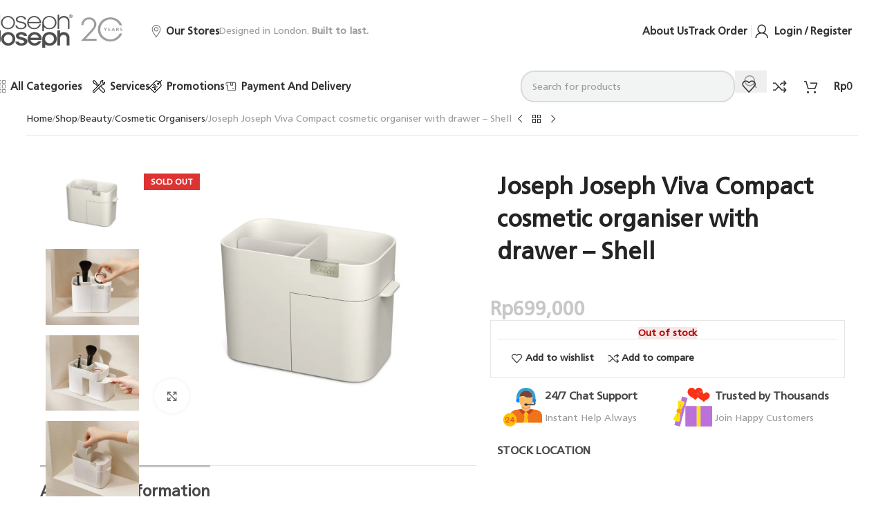

--- FILE ---
content_type: text/css
request_url: https://josephjoseph.co.id/wp-content/cache/background-css/1/josephjoseph.co.id/wp-content/cache/min/1/wp-content/cache/wpo-minify/1768460988/assets/wpo-minify-header-ad292e45.min.css?ver=1768461079&wpr_t=1768630269
body_size: 4475
content:
.fgf_pagination{cursor:pointer}.fgf_gift_products_wrapper span.fgf_disable_links{opacity:.5;cursor:not-allowed}.fgf_gift_products_wrapper span.fgf_disable_links a{pointer-events:none;cursor:default;text-decoration:none}.fgf_gift_products_table td img{height:auto;width:32px}.fgf_hide{display:none}#lightcase-content{border-radius:10px}.fgf-progress-bar-wrapper{float:left;width:100%;margin:5px 0;display:block}.fgf-progress-bar-wrapper p.fgf-progress-bar-heading-label{font-size:22px;width:100%;display:block;color:#000;margin-bottom:10px}.fgf-progress-bar-above-details-wrapper,.fgf-progress-bar-below-details-wrapper{display:table;width:100%;margin:10px 0}.fgf-progress-bar-start,.fgf-progress-bar-end{width:auto;padding:0;margin:0;color:#666;font-size:16px}.fgf-progress-bar-start{float:left}.fgf-progress-bar-end{float:right}.fgf-progress-bar-outer-wrapper{height:15px;border-radius:5px;position:relative;overflow:hidden;width:100%;padding:0;margin:10px 0;background:#f3efe6}.fgf-progress-bar-outer-wrapper span{display:block;height:100%}.fgf-progress-bar-outer-wrapper span.fgf-progress-bar-fill{background:#03dfb6;-webkit-animation:currentpledgebar 2s ease-in-out;-webkit-animation-fill-mode:both;-moz-animation:currentpledgebar 2s ease-in-out;animation-fill-mode:none;-moz-animation-fill-mode:both}.fgf-notice{padding:15px!important}.fgf-notice:before{content:' '!important}.fgf-notice-content-wrapper{display:table}.fgf-notice-content-wrapper .fgf-notice-icon{padding:5px;display:table-cell;vertical-align:middle}.fgf-notice-content-wrapper .fgf-notice-content{display:table-cell;vertical-align:middle}.fgf-notice-content-wrapper .fgf-notice-content p{margin:0!important}.fgf-notice-content-wrapper .fgf-notice-icon img{width:16px;height:auto}.fgf-dropdown-wrapper{position:relative;float:left;width:70%}.fgf-dropdown-wrapper .fgf-dropdown-default-option-wrapper{border-radius:2px;border:solid 1px #ccc;position:relative;cursor:pointer;background:#eee}.fgf-dropdown-option-selected{color:#000;display:block;font-weight:700;overflow:hidden;padding:10px;cursor:pointer}.fgf-dropdown-product-image{float:left;margin-right:15px;margin-left:5px}.fgf-pointer-down{border:solid 5px #fff0;border-top-width:5px;border-top-style:solid;border-top-color:#fff0;border-top:solid 5px #000}.fgf-pointer{width:0;height:0;position:absolute;right:10px;top:50%;margin-top:-3px}ul.fgf-dropdown-options-wrapper{border:solid 1px #ccc;padding:0!important;width:100%;border-top:none;list-style:none;box-shadow:0 1px 5px #ddd;display:none;position:absolute;z-index:2000;margin:0!important;box-sizing:border-box;padding:0;background:#fff;overflow:auto;-webkit-transition:all 0.25s ease-in-out;-moz-transition:all 0.25s ease-in-out;-o-transition:all 0.25s ease-in-out;-ms-transition:all 0.25s ease-in-out}ul.fgf-dropdown-options-wrapper li{margin:0px!important;list-style:none!important}ul.fgf-dropdown-options-wrapper li:hover,ul.fgf-dropdown-options-wrapper li a:hover{background:#eee}ul li a.fgf-dropdown-option{text-decoration:none;display:block;font-weight:700;overflow:hidden;padding:10px;background:#fff;box-sizing:border-box;border-bottom:solid 1px #ddd;cursor:pointer;margin:0!important}.fgf-dropdown-wrapper img{width:32px;height:auto}.fgf-dropdown-wrapper label{font-size:14px;color:#000;float:left;margin-top:7px;cursor:pointer}.fgf-add-gift-product{background-color:#eee;border-color:#eee;color:#333;border-radius:0;cursor:pointer;padding:.6180469716em 1.41575em;text-decoration:none;font-weight:600;text-shadow:none;display:inline-block;-webkit-appearance:none;margin-left:15px!important}@media screen and (max-width:768px){.fgf-frontend-table{border:1px solid #f1f1f1}.fgf-frontend-table tbody tr{display:block}.fgf-frontend-table thead{display:none}.fgf-frontend-table tr td::before{float:left;content:attr(data-title) ": ";font-weight:700}.fgf-frontend-table tfoot tr td{border:none;text-align:center!important}.fgf-frontend-table tfoot tr td nav{float:none}.fgf-frontend-table tfoot tr td::before{float:left;content:" "}.fgf-frontend-table tr td{display:block;border-right:0;border-bottom:1px solid #f1f1f1;text-align:right!important}.fgf-frontend-table tbody td button{float:none}.fgf-dropdown-wrapper{position:relative;float:left;width:100%}.fgf-add-gift-product{background-color:#eee;border-color:#eee;color:#333;border-radius:0;cursor:pointer;padding:.6180469716em 1.41575em;text-decoration:none;font-weight:600;text-shadow:none;display:inline-block;-webkit-appearance:none;margin:15px 0 15px 0}}@media only screen and (max-width:640px){.fgf-popup-gift-products-wrapper{float:left;max-height:300px;overflow-y:scroll;background:#fff;padding:5px;width:100%;border-radius:5px}.fgf_gift_products_wrapper h3,.fgf_gift_products_wrapper table td,.fgf_gift_products_wrapper h5{text-shadow:none!important}.fgf_gift_products_wrapper h3,.fgf_gift_products_wrapper h5{color:#333!important}}.owl-carousel,.owl-carousel .owl-item{-webkit-tap-highlight-color:transparent;position:relative}.owl-carousel{display:none;width:100%;z-index:1}.owl-carousel .owl-stage{position:relative;-ms-touch-action:pan-Y;touch-action:manipulation;-moz-backface-visibility:hidden}.owl-carousel .owl-stage:after{content:".";display:block;clear:both;visibility:hidden;line-height:0;height:0}.owl-carousel .owl-stage-outer{position:relative;overflow:hidden;-webkit-transform:translate3d(0,0,0)}.owl-carousel .owl-item,.owl-carousel .owl-wrapper{-webkit-backface-visibility:hidden;-moz-backface-visibility:hidden;-ms-backface-visibility:hidden;-webkit-transform:translate3d(0,0,0);-moz-transform:translate3d(0,0,0);-ms-transform:translate3d(0,0,0)}.owl-carousel .owl-item{min-height:1px;float:left;-webkit-backface-visibility:hidden;-webkit-touch-callout:none}.owl-carousel .owl-item img{display:block;width:100%}.owl-carousel .owl-dots.disabled,.owl-carousel .owl-nav.disabled{display:none}.no-js .owl-carousel,.owl-carousel.owl-loaded{display:block}.owl-carousel .owl-dot,.owl-carousel .owl-nav .owl-next,.owl-carousel .owl-nav .owl-prev{cursor:pointer;-webkit-user-select:none;-khtml-user-select:none;-moz-user-select:none;-ms-user-select:none;user-select:none}.owl-carousel .owl-nav button.owl-next,.owl-carousel .owl-nav button.owl-prev,.owl-carousel button.owl-dot{background:0 0;color:inherit;border:none;padding:0!important;font:inherit}.owl-carousel.owl-loading{opacity:0;display:block}.owl-carousel.owl-hidden{opacity:0}.owl-carousel.owl-refresh .owl-item{visibility:hidden}.owl-carousel.owl-drag .owl-item{-ms-touch-action:pan-y;touch-action:pan-y;-webkit-user-select:none;-moz-user-select:none;-ms-user-select:none;user-select:none}.owl-carousel.owl-grab{cursor:move;cursor:grab}.owl-carousel.owl-rtl{direction:rtl}.owl-carousel.owl-rtl .owl-item{float:right}.owl-carousel .animated{animation-duration:1s;animation-fill-mode:both}.owl-carousel .owl-animated-in{z-index:0}.owl-carousel .owl-animated-out{z-index:1}.owl-carousel .fadeOut{animation-name:fadeOut}@keyframes fadeOut{0%{opacity:1}100%{opacity:0}}.owl-height{transition:height .5s ease-in-out}.owl-carousel .owl-item .owl-lazy{opacity:0;transition:opacity .4s ease}.owl-carousel .owl-item .owl-lazy:not([src]),.owl-carousel .owl-item .owl-lazy[src^=""]{max-height:0}.owl-carousel .owl-item img.owl-lazy{transform-style:preserve-3d}.owl-carousel .owl-video-wrapper{position:relative;height:100%;background:#000}.owl-carousel .owl-video-play-icon{position:absolute;height:80px;width:80px;left:50%;top:50%;margin-left:-40px;margin-top:-40px;background:var(--wpr-bg-5ee8d376-9acf-4bf0-91c1-d131dc6b29e5) no-repeat;cursor:pointer;z-index:1;-webkit-backface-visibility:hidden;transition:transform .1s ease}.owl-carousel .owl-video-play-icon:hover{-ms-transform:scale(1.3,1.3);transform:scale(1.3,1.3)}.owl-carousel .owl-video-playing .owl-video-play-icon,.owl-carousel .owl-video-playing .owl-video-tn{display:none}.owl-carousel .owl-video-tn{opacity:0;height:100%;background-position:center center;background-repeat:no-repeat;background-size:contain;transition:opacity .4s ease}.owl-carousel .owl-video-frame{position:relative;z-index:1;height:100%;width:100%}.fgf-owl-carousel-items,.fgf-owl-carousel-items .owl-stage-outer{width:100.1%!important}.fgf-owl-carousel-items .owl-item .fgf-owl-carousel-item{border:1px solid #ccc}.fgf-owl-carousel-items .owl-item span{display:block;margin-bottom:15px}.fgf-owl-carousel-items .owl-item h5,.fgf-owl-carousel-items .owl-item span{text-align:center}.fgf-owl-carousel-items .owl-prev,.fgf-owl-carousel-items .owl-next{position:absolute;top:45%;transform:translateY(-50%)}.fgf-owl-carousel-items .owl-prev{left:0}.fgf-owl-carousel-items .owl-next{right:0}.fgf-owl-carousel-items .owl-nav button.owl-prev,.fgf-owl-carousel-items .owl-nav button.owl-next{background:#f1f1f1;padding:10px!important;border:1px solid #ccc}.fgf-owl-carousel-items h5{margin:10px 0;font-weight:600}.fgf-owl-carousel-items .owl-dots,.fgf-owl-carousel-items .owl-nav{text-align:center;-webkit-tap-highlight-color:#fff0}.fgf-owl-carousel-items .owl-nav{margin-top:10px}.fgf-owl-carousel-items .owl-nav [class*=owl-]{color:#FFF;font-size:14px;margin:5px;padding:4px 7px;background:#D6D6D6;display:inline-block;cursor:pointer;border-radius:3px}.fgf-owl-carousel-items .owl-nav [class*=owl-]:hover{background:#869791;color:#FFF;text-decoration:none}.fgf-owl-carousel-items .owl-nav .disabled{opacity:.5;cursor:default}.fgf-owl-carousel-items .owl-nav.disabled+.owl-dots{margin-top:10px}.fgf-owl-carousel-items .owl-dots .owl-dot{display:inline-block;zoom:1}.fgf-owl-carousel-items .owl-dots .owl-dot span{width:10px;height:10px;margin:5px 7px;background:#D6D6D6;display:block;-webkit-backface-visibility:visible;transition:opacity .2s ease;border-radius:30px}.fgf-owl-carousel-items .owl-dots .owl-dot.active span,.fgf-owl-carousel-items .owl-dots .owl-dot:hover span{background:#869791}@font-face{font-display:swap;font-family:lightcase;src:url(https://josephjoseph.co.id/wp-content/plugins/free-gifts-for-woocommerce/assets/css/../fonts/lightcase.eot#1768460988);src:url(https://josephjoseph.co.id/wp-content/plugins/free-gifts-for-woocommerce/assets/css/../fonts/lightcase.eot#1768460988) format("embedded-opentype"),url(https://josephjoseph.co.id/wp-content/plugins/free-gifts-for-woocommerce/assets/css/../fonts/lightcase.woff#1768460988) format("woff"),url(https://josephjoseph.co.id/wp-content/plugins/free-gifts-for-woocommerce/assets/css/../fonts/lightcase.ttf#1768460988) format("truetype"),url(https://josephjoseph.co.id/wp-content/plugins/free-gifts-for-woocommerce/assets/css/../fonts/lightcase.svg?55356177#lightcase) format("svg");font-weight:400;font-style:normal}[class*=lightcase-icon-]:before{font-family:lightcase,sans-serif;font-style:normal;font-weight:400;speak:none;display:inline-block;text-decoration:inherit;width:1em;text-align:center;font-variant:normal;text-transform:none;line-height:1em}.lightcase-icon-play:before{content:'\e800'}.lightcase-icon-pause:before{content:'\e801'}.lightcase-icon-close:before{content:'\e802'}.lightcase-icon-prev:before{content:'\e803'}.lightcase-icon-next:before{content:'\e804'}.lightcase-icon-spin:before{content:'\e805'}@-webkit-keyframes lightcase-spin{0%{-webkit-transform:rotate(0);-moz-transform:rotate(0);-o-transform:rotate(0);transform:rotate(0)}100%{-webkit-transform:rotate(359deg);-moz-transform:rotate(359deg);-o-transform:rotate(359deg);transform:rotate(359deg)}}@-moz-keyframes lightcase-spin{0%{-webkit-transform:rotate(0);-moz-transform:rotate(0);-o-transform:rotate(0);transform:rotate(0)}100%{-webkit-transform:rotate(359deg);-moz-transform:rotate(359deg);-o-transform:rotate(359deg);transform:rotate(359deg)}}@-o-keyframes lightcase-spin{0%{-webkit-transform:rotate(0);-moz-transform:rotate(0);-o-transform:rotate(0);transform:rotate(0)}100%{-webkit-transform:rotate(359deg);-moz-transform:rotate(359deg);-o-transform:rotate(359deg);transform:rotate(359deg)}}@-ms-keyframes lightcase-spin{0%{-webkit-transform:rotate(0);-moz-transform:rotate(0);-o-transform:rotate(0);transform:rotate(0)}100%{-webkit-transform:rotate(359deg);-moz-transform:rotate(359deg);-o-transform:rotate(359deg);transform:rotate(359deg)}}@keyframes lightcase-spin{0%{-webkit-transform:rotate(0);-moz-transform:rotate(0);-o-transform:rotate(0);transform:rotate(0)}100%{-webkit-transform:rotate(359deg);-moz-transform:rotate(359deg);-o-transform:rotate(359deg);transform:rotate(359deg)}}#lightcase-case{display:none;position:fixed;z-index:2002;top:50%;left:50%;font-family:arial,sans-serif;font-size:13px;line-height:1.5;text-align:left;text-shadow:0 0 10px rgba(0,0,0,.5)}@media screen and (max-width:640px){html[data-lc-type=ajax] #lightcase-case,html[data-lc-type=inline] #lightcase-case{position:fixed!important;top:0!important;left:0!important;right:0!important;bottom:0!important;margin:0!important;padding:55px 0 70px 0;width:100%!important;height:100%!important;overflow:auto!important}}@media screen and (min-width:641px){html:not([data-lc-type=error]) #lightcase-content{position:relative;z-index:1;text-shadow:none;background-color:#fff;-webkit-box-shadow:0 0 30px rgba(0,0,0,.5);-moz-box-shadow:0 0 30px rgba(0,0,0,.5);-o-box-shadow:0 0 30px rgba(0,0,0,.5);box-shadow:0 0 30px rgba(0,0,0,.5);-webkit-backface-visibility:hidden}}@media screen and (min-width:641px){html[data-lc-type=image] #lightcase-content,html[data-lc-type=video] #lightcase-content{background-color:#333}}html[data-lc-type=ajax] #lightcase-content,html[data-lc-type=error] #lightcase-content,html[data-lc-type=inline] #lightcase-content{-webkit-box-shadow:none;-moz-box-shadow:none;-o-box-shadow:none;box-shadow:none}@media screen and (max-width:640px){html[data-lc-type=ajax] #lightcase-content,html[data-lc-type=error] #lightcase-content,html[data-lc-type=inline] #lightcase-content{position:relative!important;top:auto!important;left:auto!important;width:auto!important;height:auto!important;margin:0!important;padding:0!important;border:none!important;background:0 0!important}}html[data-lc-type=ajax] #lightcase-content .lightcase-contentInner,html[data-lc-type=error] #lightcase-content .lightcase-contentInner,html[data-lc-type=inline] #lightcase-content .lightcase-contentInner{-webkit-box-sizing:border-box;-moz-box-sizing:border-box;-o-box-sizing:border-box;box-sizing:border-box}@media screen and (max-width:640px){html[data-lc-type=ajax] #lightcase-content .lightcase-contentInner,html[data-lc-type=error] #lightcase-content .lightcase-contentInner,html[data-lc-type=inline] #lightcase-content .lightcase-contentInner{padding:15px}html[data-lc-type=ajax] #lightcase-content .lightcase-contentInner,html[data-lc-type=ajax] #lightcase-content .lightcase-contentInner>*,html[data-lc-type=error] #lightcase-content .lightcase-contentInner,html[data-lc-type=error] #lightcase-content .lightcase-contentInner>*,html[data-lc-type=inline] #lightcase-content .lightcase-contentInner,html[data-lc-type=inline] #lightcase-content .lightcase-contentInner>*{width:100%!important;max-width:none!important}html[data-lc-type=ajax] #lightcase-content .lightcase-contentInner>:not(iframe),html[data-lc-type=error] #lightcase-content .lightcase-contentInner>:not(iframe),html[data-lc-type=inline] #lightcase-content .lightcase-contentInner>:not(iframe){height:auto!important;max-height:none!important}}@media screen and (max-width:640px){html.lightcase-isMobileDevice[data-lc-type=iframe] #lightcase-content .lightcase-contentInner iframe{overflow:auto;-webkit-overflow-scrolling:touch}}@media screen and (max-width:640px) and (min-width:641px){html[data-lc-type=image] #lightcase-content .lightcase-contentInner,html[data-lc-type=video] #lightcase-content .lightcase-contentInner{line-height:.75}}html[data-lc-type=image] #lightcase-content .lightcase-contentInner{position:relative;overflow:hidden!important}@media screen and (max-width:640px){html[data-lc-type=ajax] #lightcase-content .lightcase-contentInner .lightcase-inlineWrap,html[data-lc-type=error] #lightcase-content .lightcase-contentInner .lightcase-inlineWrap,html[data-lc-type=inline] #lightcase-content .lightcase-contentInner .lightcase-inlineWrap{position:relative!important;top:auto!important;left:auto!important;width:auto!important;height:auto!important;margin:0!important;padding:0!important;border:none!important;background:0 0!important}}@media screen and (min-width:641px){html:not([data-lc-type=error]) #lightcase-content .lightcase-contentInner .lightcase-inlineWrap{padding:30px;overflow:auto;-webkit-box-sizing:border-box;-moz-box-sizing:border-box;-o-box-sizing:border-box;box-sizing:border-box}}@media screen and (max-width:640px){#lightcase-content h1,#lightcase-content h2,#lightcase-content h3,#lightcase-content h4,#lightcase-content h5,#lightcase-content h6,#lightcase-content p{color:#aaa}}@media screen and (min-width:641px){#lightcase-content h1,#lightcase-content h2,#lightcase-content h3,#lightcase-content h4,#lightcase-content h5,#lightcase-content h6,#lightcase-content p{color:#333}}#lightcase-case p.lightcase-error{margin:0;font-size:17px;text-align:center;white-space:nowrap;overflow:hidden;text-overflow:ellipsis;color:#aaa}@media screen and (max-width:640px){#lightcase-case p.lightcase-error{padding:30px 0}}@media screen and (min-width:641px){#lightcase-case p.lightcase-error{padding:0}}.lightcase-open body{overflow:hidden}.lightcase-isMobileDevice .lightcase-open body{max-width:100%;max-height:100%}#lightcase-info{position:absolute;padding-top:15px}#lightcase-info #lightcase-caption,#lightcase-info #lightcase-title{margin:0;padding:0;line-height:1.5;font-weight:400;text-overflow:ellipsis}#lightcase-info #lightcase-title{font-size:17px;color:#aaa}@media screen and (max-width:640px){#lightcase-info #lightcase-title{position:fixed;top:10px;left:0;max-width:87.5%;padding:5px 15px;background:#333}}#lightcase-info #lightcase-caption{clear:both;font-size:13px;color:#aaa}#lightcase-info #lightcase-sequenceInfo{font-size:11px;color:#aaa}@media screen and (max-width:640px){.lightcase-fullScreenMode #lightcase-info{padding-left:15px;padding-right:15px}html:not([data-lc-type=image]):not([data-lc-type=video]):not([data-lc-type=flash]):not([data-lc-type=error]) #lightcase-info{position:static}}#lightcase-loading{position:fixed;z-index:9999;width:1.123em;height:auto;font-size:38px;line-height:1;text-align:center;text-shadow:none;position:fixed;z-index:2001;top:50%;left:50%;margin-top:-.5em;margin-left:-.5em;opacity:1;font-size:32px;text-shadow:0 0 15px #fff;-moz-transform-origin:50% 53%;-webkit-animation:lightcase-spin .5s infinite linear;-moz-animation:lightcase-spin .5s infinite linear;-o-animation:lightcase-spin .5s infinite linear;animation:lightcase-spin .5s infinite linear}#lightcase-loading,#lightcase-loading:focus{text-decoration:none;color:#fff;-webkit-tap-highlight-color:transparent;-webkit-transition:color,opacity,ease-in-out .25s;-moz-transition:color,opacity,ease-in-out .25s;-o-transition:color,opacity,ease-in-out .25s;transition:color,opacity,ease-in-out .25s}#lightcase-loading>span{display:inline-block;text-indent:-9999px}a[class*=lightcase-icon-]{position:fixed;z-index:9999;width:1.123em;height:auto;font-size:38px;line-height:1;text-align:center;text-shadow:none;outline:0;cursor:pointer}a[class*=lightcase-icon-],a[class*=lightcase-icon-]:focus{text-decoration:none;color:rgba(255,255,255,.6);-webkit-tap-highlight-color:transparent;-webkit-transition:color,opacity,ease-in-out .25s;-moz-transition:color,opacity,ease-in-out .25s;-o-transition:color,opacity,ease-in-out .25s;transition:color,opacity,ease-in-out .25s}a[class*=lightcase-icon-]>span{display:inline-block;text-indent:-9999px}a[class*=lightcase-icon-]:hover{color:#fff;text-shadow:0 0 15px #fff}.lightcase-isMobileDevice a[class*=lightcase-icon-]:hover{color:#aaa;text-shadow:none}a[class*=lightcase-icon-].lightcase-icon-close{position:fixed;top:15px;right:15px;bottom:auto;margin:0;opacity:0;outline:0}a[class*=lightcase-icon-].lightcase-icon-prev{left:15px}a[class*=lightcase-icon-].lightcase-icon-next{right:15px}a[class*=lightcase-icon-].lightcase-icon-pause,a[class*=lightcase-icon-].lightcase-icon-play{left:50%;margin-left:-.5em}@media screen and (min-width:641px){a[class*=lightcase-icon-].lightcase-icon-pause,a[class*=lightcase-icon-].lightcase-icon-play{opacity:0}}@media screen and (max-width:640px){a[class*=lightcase-icon-]{bottom:15px;font-size:24px}}@media screen and (min-width:641px){a[class*=lightcase-icon-]{bottom:50%;margin-bottom:-.5em}#lightcase-case:hover~a[class*=lightcase-icon-],a[class*=lightcase-icon-]:hover{opacity:1}}#lightcase-overlay{display:none;width:100%;min-height:100%;position:fixed;z-index:2000;top:-9999px;bottom:-9999px;left:0;background:#333}@media screen and (max-width:640px){#lightcase-overlay{opacity:1!important}}#star-rating.star-rating{display:flex!important;font-size:1.3rem;gap:5px;width:130px!important;margin-bottom:19px}#star-rating .star{all:unset}.star{color:lightgray;cursor:pointer!important;transition:color 0.2s;z-index:1}.star.active,.star:hover{color:gold!important}.custom-review-avatar img{border-radius:50%;width:64px;height:64px}.woocommerce .star-rating{display:none!important}.woocommerce .star-rating::before,.woocommerce .star-rating span::before{content:none!important}.media-buttons label{border:1px solid red;padding:5px 10px;margin-right:10px;cursor:pointer;color:red;display:inline-block}textarea{display:block;width:100%;margin-bottom:10px!important;height:60px}.top_comment{display:flex;flex-direction:row;width:100%;margin-bottom:5px;gap:24px}.comment_attch{display:flex;flex-direction:row;flex-wrap:wrap;gap:10px;margin-bottom:20px;margin-top:10px}.comment_attch img,.comment_attch video{height:200px!important;object-fit:cover!important}.custom-review{margin-top:20px}.custom-review p{margin-bottom:5px}.comment-data p{margin-bottom:0 !Important}#uploadLimitModal.popup-modal{display:none;position:fixed;z-index:999;left:0;top:0;width:100%;height:100%;background:rgb(0 0 0 / .5);justify-content:center;align-items:center}#uploadLimitModal .popup-content{background:#fff;padding:20px 30px;border-radius:8px;text-align:center;box-shadow:0 2px 10px rgb(0 0 0 / .3);position:absolute;left:50%;top:50%;transform:translate(-50%,-50%);width:300px}#uploadLimitModal #closePopup{margin-top:15px;padding:8px 20px;background:#0073aa;color:#fff;border:none;border-radius:4px;cursor:pointer}.review-attachments-grid{display:flex;flex-wrap:wrap;gap:10px}.review-attachments-grid .attachment-item{max-width:200px}.swiper-button-prev,.swiper-button-next{background:rgb(255 255 255 / .6);width:60px!important;height:100%!important;;top:16px!important}.swiper-button-prev{left:0!important}.swiper-button-next{right:0!important}.custom-review-pagination{text-align:center;padding-top:20px}.custom-review-pagination a{padding:10px 17px}.custom-review-pagination a.active{background:#000;color:#fff}.video-overlay-wrapper{position:relative;display:inline-block}.video-play-button{position:absolute;top:50%;left:50%;width:50px;height:50px;margin-top:-25px;margin-left:-25px;background:rgb(0 0 0 / .6);border-radius:50%;z-index:2;pointer-events:none}.video-play-button::before{content:"";position:absolute;top:50%;left:50%;transform:translate(-40%,-50%);width:0;height:0;border-left:15px solid #fff;border-top:10px solid #fff0;border-bottom:10px solid #fff0}.preview-grid{display:flex;flex-wrap:wrap;margin-top:10px;gap:10px}.preview-grid .preview-item{position:relative;display:inline-block;width:150px}.preview-grid img,.preview-grid video{max-width:120px;border-radius:6px;border:1px solid #ccc}.preview-grid .remove-preview{position:absolute;top:-22px;right:-19px;background:#fff0;color:red;border:none;border-radius:50%;cursor:pointer;font-size:14px;width:20px;height:20px;text-align:center;line-height:18px}

--- FILE ---
content_type: text/css
request_url: https://josephjoseph.co.id/wp-content/cache/min/1/wp-content/uploads/elementor/css/post-46434.css?ver=1766566618
body_size: 23
content:
.elementor-46434 .elementor-element.elementor-element-0e93ed6{--display:flex;--flex-direction:row;--container-widget-width:initial;--container-widget-height:100%;--container-widget-flex-grow:1;--container-widget-align-self:stretch;--flex-wrap-mobile:wrap;--gap:0px 0px;--row-gap:0px;--column-gap:0px}.elementor-46434 .elementor-element.elementor-element-8a6f71f{--display:flex;--flex-direction:column;--container-widget-width:100%;--container-widget-height:initial;--container-widget-flex-grow:0;--container-widget-align-self:initial;--flex-wrap-mobile:wrap}.elementor-46434 .elementor-element.elementor-element-e0ee60a>.elementor-widget-container{margin:0 0 30px 0}.elementor-46434 .elementor-element.elementor-element-e0ee60a .wd-sub-accented>li>a{font-family:"Frutiger LT Pro",Sans-serif;font-weight:700}.elementor-46434 .elementor-element.elementor-element-e0ee60a .sub-sub-menu>li>a{font-family:"Frutiger LT Pro",Sans-serif;font-weight:500}.elementor-46434 .elementor-element.elementor-element-cbe7409{--display:flex;--flex-direction:column;--container-widget-width:100%;--container-widget-height:initial;--container-widget-flex-grow:0;--container-widget-align-self:initial;--flex-wrap-mobile:wrap}.elementor-46434 .elementor-element.elementor-element-30ebcae{--display:flex;--flex-direction:column;--container-widget-width:100%;--container-widget-height:initial;--container-widget-flex-grow:0;--container-widget-align-self:initial;--flex-wrap-mobile:wrap}@media(min-width:768px){.elementor-46434 .elementor-element.elementor-element-8a6f71f{--width:32%}.elementor-46434 .elementor-element.elementor-element-cbe7409{--width:28%}.elementor-46434 .elementor-element.elementor-element-30ebcae{--width:40%}}

--- FILE ---
content_type: text/css
request_url: https://josephjoseph.co.id/wp-content/cache/min/1/wp-content/uploads/elementor/css/post-52600.css?ver=1766566618
body_size: -10
content:
.elementor-52600 .elementor-element.elementor-element-002e0ec{--display:flex;--flex-direction:row;--container-widget-width:initial;--container-widget-height:100%;--container-widget-flex-grow:1;--container-widget-align-self:stretch;--flex-wrap-mobile:wrap;--gap:0px 0px;--row-gap:0px;--column-gap:0px}.elementor-52600 .elementor-element.elementor-element-4708b38{--display:flex;--flex-direction:column;--container-widget-width:100%;--container-widget-height:initial;--container-widget-flex-grow:0;--container-widget-align-self:initial;--flex-wrap-mobile:wrap}.elementor-52600 .elementor-element.elementor-element-33b15dc .wd-sub-accented>li>a{font-family:"Frutiger LT Pro",Sans-serif;font-weight:700}.elementor-52600 .elementor-element.elementor-element-33b15dc .sub-sub-menu>li>a{font-family:"Frutiger LT Pro",Sans-serif;font-weight:500}.elementor-52600 .elementor-element.elementor-element-fc6a217{--display:flex;--flex-direction:column;--container-widget-width:100%;--container-widget-height:initial;--container-widget-flex-grow:0;--container-widget-align-self:initial;--flex-wrap-mobile:wrap}.elementor-52600 .elementor-element.elementor-element-d5a90bb{--display:flex;--flex-direction:column;--container-widget-width:100%;--container-widget-height:initial;--container-widget-flex-grow:0;--container-widget-align-self:initial;--flex-wrap-mobile:wrap}@media(min-width:768px){.elementor-52600 .elementor-element.elementor-element-4708b38{--width:32%}.elementor-52600 .elementor-element.elementor-element-fc6a217{--width:28%}.elementor-52600 .elementor-element.elementor-element-d5a90bb{--width:40%}}

--- FILE ---
content_type: image/svg+xml
request_url: https://josephjoseph.co.id/wp-content/uploads/2022/05/map-point.svg
body_size: 195
content:
<svg fill="none" height="18" viewBox="0 0 14 18" width="14" xmlns="http://www.w3.org/2000/svg"><g fill="#101010" fill-opacity=".6"><path d="m6.56121 17.7652c.09781.1467.26248.2348.43879.2348s.34098-.0881.43878-.2348c1.24802-1.872 3.08622-4.1839 4.36722-6.5352 1.0242-1.88002 1.5221-3.48346 1.5221-4.90188 0-3.48932-2.8388-6.32812-6.3281-6.32812-3.48933 0-6.328125 2.8388-6.328125 6.32812 0 1.41842.497915 3.02186 1.522165 4.90188 1.28 2.3495 3.12173 4.6671 4.36717 6.5352zm.43879-16.71051c2.90777 0 5.2734 2.36566 5.2734 5.27343 0 1.23765-.4558 2.67603-1.3936 4.39728-1.10414 2.0268-2.67978 4.0827-3.8798 5.811-1.19985-1.7281-2.77559-3.7841-3.87981-5.811-.93776-1.72125-1.39363-3.15963-1.39363-4.39728 0-2.90777 2.36567-5.27343 5.27344-5.27343z"/><path d="m7 9.49219c1.74466 0 3.1641-1.4194 3.1641-3.16407 0-1.74466-1.41944-3.16406-3.1641-3.16406s-3.16406 1.4194-3.16406 3.16406c0 1.74467 1.4194 3.16407 3.16406 3.16407zm0-5.27344c1.16311 0 2.10938.94627 2.10938 2.10937 0 1.16311-.94627 2.10938-2.10938 2.10938s-2.10938-.94627-2.10938-2.10938c0-1.1631.94627-2.10937 2.10938-2.10937z"/></g></svg>

--- FILE ---
content_type: image/svg+xml
request_url: https://josephjoseph.co.id/wp-content/uploads/2025/05/Payment-Delivery-1.svg
body_size: 203
content:
<svg fill="none" height="20" viewBox="0 0 20 20" width="20" xmlns="http://www.w3.org/2000/svg"><g fill="#595959"><path clip-rule="evenodd" d="m17.0264 3.03799h-3.1175c-.0005 0-.0009-.00014-.0013-.00028-.0005-.00014-.0009-.00028-.0014-.00028h-3.2562c-.0005 0-.0009.00014-.0013.00028s-.0009.00028-.0013.00028h-7.10129c-.34512 0-.625.27988-.625.625 0 .34513.27988.625.625.625h6.47889v3.762c0 .34375.2812.625.625.625h3.2562c.3438 0 .625-.28125.625-.625v-3.762h2.4952c.4232 0 .7675.34425.7675.7675v9.88891c0 .4233-.3443.7675-.7675.7675h-9.88897c-.423 0-.76719-.3442-.76719-.7675v-6.8701c0-.34512-.27988-.625-.625-.625h-1.6525c-.34513 0-.625.27988-.625.625 0 .34513.27987.625.625.625h1.0275v6.2451c0 1.1124.90487 2.0175 2.01719 2.0175h9.88897c1.1123 0 2.0175-.9051 2.0175-2.0175v-9.88885c0-1.11237-.9052-2.01756-2.0175-2.01756zm-3.7452 4.387h-2.0062v-3.137h2.0062z" fill-rule="evenodd"/><path d="m1.58112 6.49293h3.8565c.34512 0 .625-.27988.625-.625 0-.34513-.27988-.625-.625-.625h-3.8565c-.34513 0-.625004.27987-.625004.625 0 .34512.279814.625.625004.625z"/><path d="m16.4804 13.9035c0 .3451-.2798.625-.625.625h-1.9518c-.3452 0-.625-.2799-.625-.625s.2798-.625.625-.625h1.9518c.3452 0 .625.2799.625.625z"/></g></svg>

--- FILE ---
content_type: image/svg+xml
request_url: https://josephjoseph.co.id/wp-content/themes/woodmart/images/lazy.svg
body_size: -221
content:
<svg height="0" viewBox="0 0 0 0" width="0" xmlns="http://www.w3.org/2000/svg"/>

--- FILE ---
content_type: image/svg+xml
request_url: https://josephjoseph.co.id/wp-content/uploads/2025/05/Services.svg
body_size: 995
content:
<svg fill="none" height="20" viewBox="0 0 20 20" width="20" xmlns="http://www.w3.org/2000/svg" xmlns:xlink="http://www.w3.org/1999/xlink"><clipPath id="a"><path d="m0 0h20v20h-20z"/></clipPath><g clip-path="url(#a)"><path d="m19.179 15.1652-5.6791-5.65274 1.1442-1.14319c.1956-.19546.4749-.29037.7489-.25329 1.2645.16616 2.5089-.25483 3.4149-1.15616.9089-.90805 1.3384-2.20887 1.1495-3.47626-.0426-.29816-.2472-.5426-.5342-.63812-.2875-.09583-.5988-.02274-.8124.19073l-1.0555 1.05454c-.1321.13199-.3073.20462-.4936.20462-.0004 0-.0007 0-.0012 0-.1851-.00031-.3584-.07248-.49-.20462l-.6489-.6485c-.1325-.1323-.2051-.30777-.2049-.49423.0003-.18494.0726-.35813.2056-.49012l1.0547-1.05728c.2111-.21087.2852-.518339.1937-.802458-.0922-.285644-.3334-.493011-.6298-.5413815l-.0082-.0012207c-1.272-.1892088-2.5739.2400212-3.4836 1.1489902-.9013.90423-1.3228 2.14752-1.1561 3.41247.0366.27237-.0583.55145-.2536.74662l-1.93989 1.93817-3.13324-3.116-1.28754-2.4794c-.07919-.15259-.20202-.27481-.35522-.3537l-2.4469-1.2602239c-.32089-.1654053-.70801-.1054383-.96359.1490779l-1.268161 1.262666c-.2568051.25574-.3170772.64361-.1498409.96512l1.2669419 2.4353c.07904.15213.20156.27405.35415.35294l2.48886 1.28463 3.13599 3.116-6.715394 6.70932c-.826874.8262-.828552 2.1722-.003509 3.0003.401303.4028.935513.625 1.504363.6258h.00259c.56778 0 1.10154-.221 1.50315-.6221l5.86151-5.8564 5.67493 5.6493c.5528.5505 1.2791.8354 2.0053.8354.7263 0 1.4528-.2849 2.0057-.8357.5361-.5341.8204-1.2442.8202-1.9995 0-.7555-.2844-1.4655-.8208-1.9994zm-14.18454-9.49078c-.06012-.05967-.12863-.10971-.20401-.14862l-2.43896-1.25885-1.09879-2.11228.90988-.90607 2.12616 1.09498 1.2616 2.4295c.03937.07568.08987.1445.1506.20493l3.16941 3.152-.70038.69977zm-2.19131 12.86868c-.18021.1799-.41947.2791-.67429.2789-.0003 0-.00076 0-.00107 0-.25512-.0002-.49484-.0999-.67474-.2806-.37003-.3714-.36926-.975.00153-1.3455l11.01362-11.00391c.4524-.45196.6717-1.09893.5869-1.72943-.1186-.90042.182-1.78665.8239-2.43072.4522-.45166 1.0212-.73364 1.632-.82108l-.4169.41794c-.3537.35095-.549.81879-.5498 1.31729-.0009.50003.1938.97061.5483 1.32462l.6476.64697c.3512.35339.8194.5484 1.3183.54932h.0032c.4994 0 .969-.19455 1.3227-.54779l.4161-.41565c-.0879.60913-.3698 1.1766-.8207 1.62704-.6456.64224-1.5325.94254-2.4316.82443-.6323-.0856-1.2802.13352-1.7331.58594zm15.54875-.2086c-.6495.6468-1.7063.647-2.3559.0001l-5.6733-5.6477 2.3482-2.3462 5.6806 5.6545c.3141.3125.487.7278.487 1.1695.0001.4418-.1728.8571-.4866 1.1698z" fill="#000"/></g></svg>